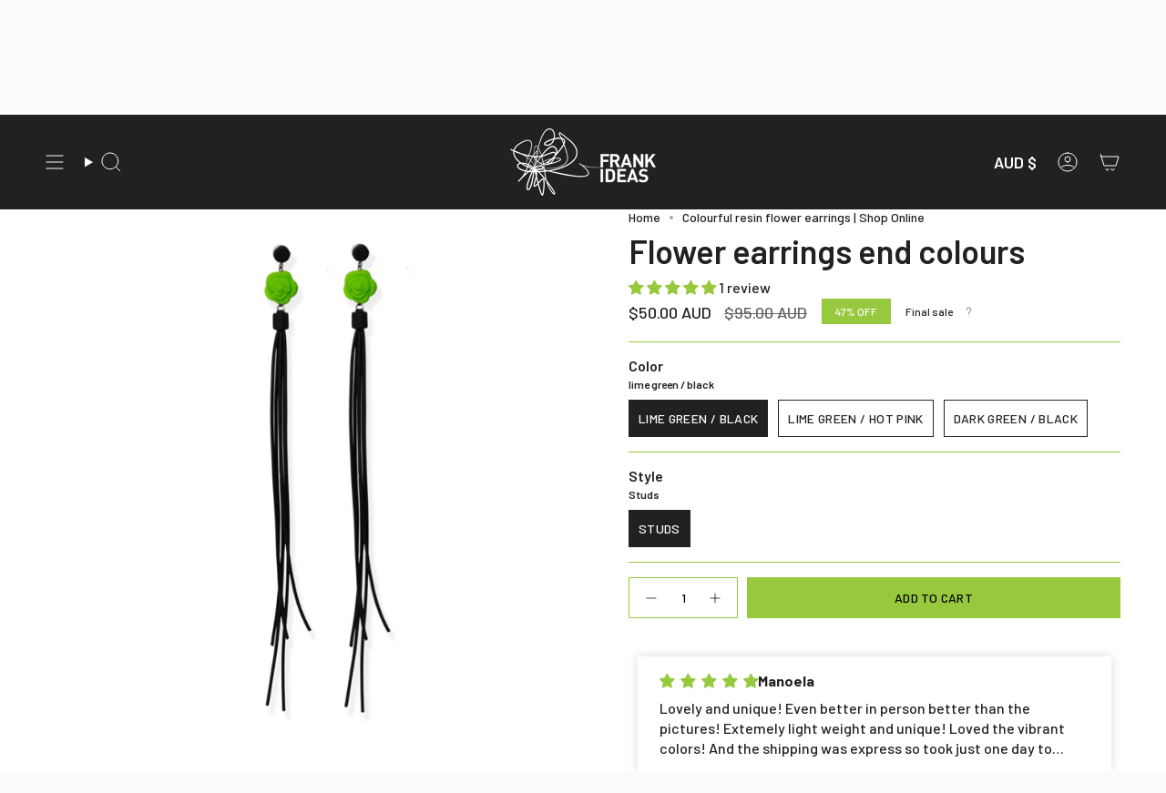

--- FILE ---
content_type: text/javascript; charset=utf-8
request_url: https://frankideas.biz/products/flower-earrings-discontinued-colours.js
body_size: 1982
content:
{"id":10762820223294,"title":"Flower earrings end colours","handle":"flower-earrings-discontinued-colours","description":"\u003cp\u003e\u003cspan style=\"font-size: 0.875rem;\"\u003eDiscontinued colour combination: Lovely green and black combination.\u003c\/span\u003e\u003c\/p\u003e\n\u003cp\u003e\u003cspan style=\"font-size: 0.875rem;\"\u003e..........\u003c\/span\u003e\u003c\/p\u003e\n\u003cp\u003e\u003cspan style=\"font-size: 0.875rem;\"\u003eTotally amazing, very long resin and rubber dangle earrings.\u003c\/span\u003e\u003c\/p\u003e\n\u003cp\u003eFine long strands of rubber cascade from resin and rubber beads with titanium ear posts.\u003c\/p\u003e\n\u003cp\u003eIncredibly light, incredibly fabulous.\u003c\/p\u003e\n\u003cp\u003eThese are really long but because they weigh almost nothing, they are easy to wear – may be easily trimmed to desired length if you would like them shorter but I suspect you'll love them the way they are!\u003c\/p\u003e\n\u003cp\u003elength approximately: 24cm  \/ 9.4 inches\u003c\/p\u003e\n\u003cul\u003e\n\u003cli\u003eresin studs with titanium ear posts, rubber flowers, rubber tassels \u003c\/li\u003e\n\u003cli\u003eTotal Length : approx. \u003cspan\u003e24cm  \/ 9.4 inches\u003c\/span\u003e\u003cspan\u003e \u003c\/span\u003e\n\u003c\/li\u003e\n\u003c\/ul\u003e\n\u003cp\u003e\u003cb\u003eAll Sales from this section are final with no returns or exchanges.\u003c\/b\u003e\u003c\/p\u003e","published_at":"2024-11-30T16:56:34+11:00","created_at":"2024-01-19T18:13:55+11:00","vendor":"Frank Ideas","type":"Earrings","tags":["clearance"],"price":5000,"price_min":5000,"price_max":5000,"available":true,"price_varies":false,"compare_at_price":9500,"compare_at_price_min":9500,"compare_at_price_max":9500,"compare_at_price_varies":false,"variants":[{"id":51936943964478,"title":"lime green \/ black \/ Studs","option1":"lime green \/ black","option2":"Studs","option3":null,"sku":null,"requires_shipping":true,"taxable":true,"featured_image":{"id":51832040423742,"product_id":10762820223294,"position":1,"created_at":"2025-07-05T15:41:51+10:00","updated_at":"2025-07-09T07:13:18+10:00","alt":null,"width":1024,"height":1024,"src":"https:\/\/cdn.shopify.com\/s\/files\/1\/0603\/0865\/files\/green-flower-earrings-Frank-Ideas_c7d95ed1-011a-473f-9c1c-f66a029254d4.jpg?v=1752009198","variant_ids":[51936943964478]},"available":true,"name":"Flower earrings end colours - lime green \/ black \/ Studs","public_title":"lime green \/ black \/ Studs","options":["lime green \/ black","Studs"],"price":5000,"weight":245,"compare_at_price":9500,"inventory_quantity":1,"inventory_management":"shopify","inventory_policy":"deny","barcode":"","featured_media":{"alt":null,"id":43185426104638,"position":1,"preview_image":{"aspect_ratio":1.0,"height":1024,"width":1024,"src":"https:\/\/cdn.shopify.com\/s\/files\/1\/0603\/0865\/files\/green-flower-earrings-Frank-Ideas_c7d95ed1-011a-473f-9c1c-f66a029254d4.jpg?v=1752009198"}},"requires_selling_plan":false,"selling_plan_allocations":[]},{"id":51936943898942,"title":"Lime green \/ hot pink \/ Studs","option1":"Lime green \/ hot pink","option2":"Studs","option3":null,"sku":null,"requires_shipping":true,"taxable":true,"featured_image":{"id":51832040554814,"product_id":10762820223294,"position":2,"created_at":"2025-07-05T15:42:03+10:00","updated_at":"2025-07-09T07:13:18+10:00","alt":null,"width":1024,"height":1024,"src":"https:\/\/cdn.shopify.com\/s\/files\/1\/0603\/0865\/files\/hot-pink-bright-green-flower-earrings_89715d1a-5569-4cf6-a4b2-06674c81ad06.jpg?v=1752009198","variant_ids":[51936943898942]},"available":true,"name":"Flower earrings end colours - Lime green \/ hot pink \/ Studs","public_title":"Lime green \/ hot pink \/ Studs","options":["Lime green \/ hot pink","Studs"],"price":5000,"weight":245,"compare_at_price":9500,"inventory_quantity":1,"inventory_management":"shopify","inventory_policy":"deny","barcode":"","featured_media":{"alt":null,"id":43185426170174,"position":2,"preview_image":{"aspect_ratio":1.0,"height":1024,"width":1024,"src":"https:\/\/cdn.shopify.com\/s\/files\/1\/0603\/0865\/files\/hot-pink-bright-green-flower-earrings_89715d1a-5569-4cf6-a4b2-06674c81ad06.jpg?v=1752009198"}},"requires_selling_plan":false,"selling_plan_allocations":[]},{"id":48482612379966,"title":"dark green \/ black \/ Studs","option1":"dark green \/ black","option2":"Studs","option3":null,"sku":"","requires_shipping":true,"taxable":true,"featured_image":{"id":49934013268286,"product_id":10762820223294,"position":3,"created_at":"2024-11-29T17:41:50+11:00","updated_at":"2025-07-09T07:13:18+10:00","alt":null,"width":1024,"height":1024,"src":"https:\/\/cdn.shopify.com\/s\/files\/1\/0603\/0865\/files\/dark-green-flower-earrings-Frank-Ideas_89c19e56-7fee-4c78-8332-2ed222e6947c.jpg?v=1752009198","variant_ids":[48482612379966]},"available":true,"name":"Flower earrings end colours - dark green \/ black \/ Studs","public_title":"dark green \/ black \/ Studs","options":["dark green \/ black","Studs"],"price":5000,"weight":245,"compare_at_price":9500,"inventory_quantity":2,"inventory_management":"shopify","inventory_policy":"deny","barcode":"","featured_media":{"alt":null,"id":41951468847422,"position":3,"preview_image":{"aspect_ratio":1.0,"height":1024,"width":1024,"src":"https:\/\/cdn.shopify.com\/s\/files\/1\/0603\/0865\/files\/dark-green-flower-earrings-Frank-Ideas_89c19e56-7fee-4c78-8332-2ed222e6947c.jpg?v=1752009198"}},"requires_selling_plan":false,"selling_plan_allocations":[]}],"images":["\/\/cdn.shopify.com\/s\/files\/1\/0603\/0865\/files\/green-flower-earrings-Frank-Ideas_c7d95ed1-011a-473f-9c1c-f66a029254d4.jpg?v=1752009198","\/\/cdn.shopify.com\/s\/files\/1\/0603\/0865\/files\/hot-pink-bright-green-flower-earrings_89715d1a-5569-4cf6-a4b2-06674c81ad06.jpg?v=1752009198","\/\/cdn.shopify.com\/s\/files\/1\/0603\/0865\/files\/dark-green-flower-earrings-Frank-Ideas_89c19e56-7fee-4c78-8332-2ed222e6947c.jpg?v=1752009198","\/\/cdn.shopify.com\/s\/files\/1\/0603\/0865\/files\/black-white-long-earrings-flowers-frank-ideas_c523eb86-1c3d-4d94-b5af-fa34c08b2349.jpg?v=1751694395"],"featured_image":"\/\/cdn.shopify.com\/s\/files\/1\/0603\/0865\/files\/green-flower-earrings-Frank-Ideas_c7d95ed1-011a-473f-9c1c-f66a029254d4.jpg?v=1752009198","options":[{"name":"Color","position":1,"values":["lime green \/ black","Lime green \/ hot pink","dark green \/ black"]},{"name":"Style","position":2,"values":["Studs"]}],"url":"\/products\/flower-earrings-discontinued-colours","media":[{"alt":null,"id":43185426104638,"position":1,"preview_image":{"aspect_ratio":1.0,"height":1024,"width":1024,"src":"https:\/\/cdn.shopify.com\/s\/files\/1\/0603\/0865\/files\/green-flower-earrings-Frank-Ideas_c7d95ed1-011a-473f-9c1c-f66a029254d4.jpg?v=1752009198"},"aspect_ratio":1.0,"height":1024,"media_type":"image","src":"https:\/\/cdn.shopify.com\/s\/files\/1\/0603\/0865\/files\/green-flower-earrings-Frank-Ideas_c7d95ed1-011a-473f-9c1c-f66a029254d4.jpg?v=1752009198","width":1024},{"alt":null,"id":43185426170174,"position":2,"preview_image":{"aspect_ratio":1.0,"height":1024,"width":1024,"src":"https:\/\/cdn.shopify.com\/s\/files\/1\/0603\/0865\/files\/hot-pink-bright-green-flower-earrings_89715d1a-5569-4cf6-a4b2-06674c81ad06.jpg?v=1752009198"},"aspect_ratio":1.0,"height":1024,"media_type":"image","src":"https:\/\/cdn.shopify.com\/s\/files\/1\/0603\/0865\/files\/hot-pink-bright-green-flower-earrings_89715d1a-5569-4cf6-a4b2-06674c81ad06.jpg?v=1752009198","width":1024},{"alt":null,"id":41951468847422,"position":3,"preview_image":{"aspect_ratio":1.0,"height":1024,"width":1024,"src":"https:\/\/cdn.shopify.com\/s\/files\/1\/0603\/0865\/files\/dark-green-flower-earrings-Frank-Ideas_89c19e56-7fee-4c78-8332-2ed222e6947c.jpg?v=1752009198"},"aspect_ratio":1.0,"height":1024,"media_type":"image","src":"https:\/\/cdn.shopify.com\/s\/files\/1\/0603\/0865\/files\/dark-green-flower-earrings-Frank-Ideas_89c19e56-7fee-4c78-8332-2ed222e6947c.jpg?v=1752009198","width":1024},{"alt":null,"id":36951126409534,"position":4,"preview_image":{"aspect_ratio":0.828,"height":1000,"width":828,"src":"https:\/\/cdn.shopify.com\/s\/files\/1\/0603\/0865\/files\/black-white-long-earrings-flowers-frank-ideas_c523eb86-1c3d-4d94-b5af-fa34c08b2349.jpg?v=1751694395"},"aspect_ratio":0.828,"height":1000,"media_type":"image","src":"https:\/\/cdn.shopify.com\/s\/files\/1\/0603\/0865\/files\/black-white-long-earrings-flowers-frank-ideas_c523eb86-1c3d-4d94-b5af-fa34c08b2349.jpg?v=1751694395","width":828},{"alt":null,"id":43185426071870,"position":5,"preview_image":{"aspect_ratio":1.0,"height":720,"width":720,"src":"https:\/\/cdn.shopify.com\/s\/files\/1\/0603\/0865\/files\/preview_images\/17bb5de16ed94780be9eba064c0fd994.thumbnail.0000000000.jpg?v=1751694114"},"aspect_ratio":1.0,"duration":5170,"media_type":"video","sources":[{"format":"mp4","height":480,"mime_type":"video\/mp4","url":"https:\/\/cdn.shopify.com\/videos\/c\/vp\/17bb5de16ed94780be9eba064c0fd994\/17bb5de16ed94780be9eba064c0fd994.SD-480p-1.5Mbps-50617310.mp4","width":480},{"format":"mp4","height":720,"mime_type":"video\/mp4","url":"https:\/\/cdn.shopify.com\/videos\/c\/vp\/17bb5de16ed94780be9eba064c0fd994\/17bb5de16ed94780be9eba064c0fd994.HD-720p-4.5Mbps-50617310.mp4","width":720},{"format":"m3u8","height":720,"mime_type":"application\/x-mpegURL","url":"https:\/\/cdn.shopify.com\/videos\/c\/vp\/17bb5de16ed94780be9eba064c0fd994\/17bb5de16ed94780be9eba064c0fd994.m3u8","width":720}]}],"requires_selling_plan":false,"selling_plan_groups":[]}